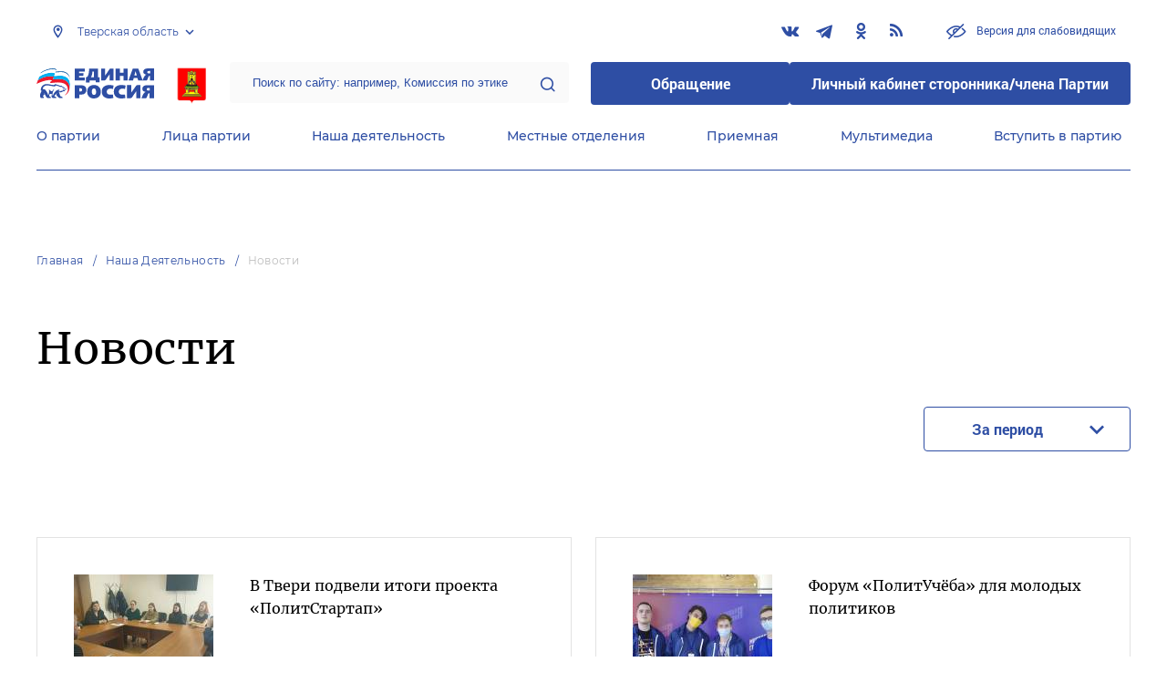

--- FILE ---
content_type: text/html; charset=UTF-8
request_url: https://tver.er.ru/activity/news?tags%5B0%5D=117544
body_size: 12756
content:
<!doctype html>
<html lang="ru">
<head>
    <meta charset="UTF-8">
<meta name="viewport" content="width=device-width, user-scalable=no, initial-scale=1.0, maximum-scale=1.0, minimum-scale=1.0">
<meta http-equiv="X-UA-Compatible" content="ie=edge">
<meta property="og:type" content="article">
<meta property="og:site_name" content="Единая Россия">
<meta property="og:title" content='Новости'>
<meta name="title" content='Новости'>
<meta name="description" content=''>
<meta property="og:description" content=''>
<meta property="og:image" content=https://er.ru/img/logo.jpg />
<meta name="twitter:card" content="summary_large_image" />
<meta name="twitter:image" content=https://er.ru/img/logo.jpg>
<meta name='yandex-verification' content='6d770003ee91449c' />
<meta name="yandex-verification" content="a22affe762ec3cc5" />
<meta name="google-site-verification" content="zUdaQVzjM56RWlJ1STN5lO9ngm_FFXLdvbcwAZf9UYo" />
<meta name="wot-verification" content="d72c6c1734a76542ebef"/>
<title>Новости</title>
<link rel="shortcut icon" href="/favicon.ico" type="image/x-icon" />
<link rel="preconnect" href="https://fonts.gstatic.com">
<link href="https://fonts.googleapis.com/css2?family=Montserrat:wght@400;600&display=swap" rel="stylesheet">
<link rel="stylesheet" href="/css/fontello.css">
<link rel="stylesheet" href="/css/jquery.formstyler.css">
<link rel="stylesheet" href="/css/suggestions.min.css">
<link rel="stylesheet" href="/css/owl.carousel.min.css">
<link rel="stylesheet" href="/css/app.css?id=294283ce28cfa72b6efe">
</head>
<body class=" ">
<div class="wrapper">
    <header class="header header--fixed">
        <div class="container">
    <div class="header__top">
        <div class="region select__regions">
            <div class="region__btn">Тверская область</div>
            <div class="region__dropdown">
                <div class="region__filter">
                    <input type="text" placeholder="Введите название региона"/>
                    <button type="button">&times;</button>
                </div>
                <div class="region__list">
                    <ul>
                                                    <li>
                                                                  <div class="region__title">Дальневосточный федеральный округ</div>
                                                                <ul>
                                                                            <li>
                                                                                            <a href="https://amur.er.ru">Амурская область</a>
                                                                                    </li>
                                                                            <li>
                                                                                            <a href="https://eao.er.ru">Еврейская автономная область</a>
                                                                                    </li>
                                                                            <li>
                                                                                            <a href="https://zabkray.er.ru">Забайкальский край</a>
                                                                                    </li>
                                                                            <li>
                                                                                            <a href="https://kamchatka.er.ru">Камчатский край</a>
                                                                                    </li>
                                                                            <li>
                                                                                            <a href="https://magadan.er.ru">Магаданская область</a>
                                                                                    </li>
                                                                            <li>
                                                                                            <a href="https://primorsk.er.ru">Приморский край</a>
                                                                                    </li>
                                                                            <li>
                                                                                            <a href="https://buriat.er.ru">Республика Бурятия</a>
                                                                                    </li>
                                                                            <li>
                                                                                            <a href="https://yakut.er.ru">Республика Саха (Якутия)</a>
                                                                                    </li>
                                                                            <li>
                                                                                            <a href="https://sakhalin.er.ru">Сахалинская область</a>
                                                                                    </li>
                                                                            <li>
                                                                                            <a href="https://khabarovsk.er.ru">Хабаровский край</a>
                                                                                    </li>
                                                                            <li>
                                                                                            <a href="https://chukot.er.ru">Чукотский автономный округ</a>
                                                                                    </li>
                                                                    </ul>
                            </li>
                                                    <li>
                                                                  <div class="region__title">Приволжский федеральный округ</div>
                                                                <ul>
                                                                            <li>
                                                                                            <a href="https://kirov.er.ru">Кировская область</a>
                                                                                    </li>
                                                                            <li>
                                                                                            <a href="https://nnov.er.ru">Нижегородская область</a>
                                                                                    </li>
                                                                            <li>
                                                                                            <a href="https://orenburg.er.ru">Оренбургская область</a>
                                                                                    </li>
                                                                            <li>
                                                                                            <a href="https://penza.er.ru">Пензенская область</a>
                                                                                    </li>
                                                                            <li>
                                                                                            <a href="https://permkrai.er.ru">Пермский край</a>
                                                                                    </li>
                                                                            <li>
                                                                                            <a href="https://bashkortostan.er.ru">Республика Башкортостан</a>
                                                                                    </li>
                                                                            <li>
                                                                                            <a href="https://mari-el.er.ru">Республика Марий Эл</a>
                                                                                    </li>
                                                                            <li>
                                                                                            <a href="https://mordov.er.ru">Республика Мордовия</a>
                                                                                    </li>
                                                                            <li>
                                                                                            <a href="https://tatarstan.er.ru">Республика Татарстан</a>
                                                                                    </li>
                                                                            <li>
                                                                                            <a href="https://samara.er.ru">Самарская область</a>
                                                                                    </li>
                                                                            <li>
                                                                                            <a href="https://saratov.er.ru">Саратовская область</a>
                                                                                    </li>
                                                                            <li>
                                                                                            <a href="https://udmurt.er.ru">Удмуртская Республика</a>
                                                                                    </li>
                                                                            <li>
                                                                                            <a href="https://ulyanovsk.er.ru">Ульяновская область</a>
                                                                                    </li>
                                                                            <li>
                                                                                            <a href="https://chuvash.er.ru">Чувашская Республика</a>
                                                                                    </li>
                                                                    </ul>
                            </li>
                                                    <li>
                                                                  <div class="region__title">Северо-Западный федеральный округ</div>
                                                                <ul>
                                                                            <li>
                                                                                            <a href="https://arkhangelsk.er.ru">Архангельская область</a>
                                                                                    </li>
                                                                            <li>
                                                                                            <a href="https://vologod.er.ru">Вологодская область</a>
                                                                                    </li>
                                                                            <li>
                                                                                            <a href="https://kaliningrad.er.ru">Калининградская область</a>
                                                                                    </li>
                                                                            <li>
                                                                                            <a href="https://lenobl.er.ru">Ленинградская область</a>
                                                                                    </li>
                                                                            <li>
                                                                                            <a href="https://murmansk.er.ru">Мурманская область</a>
                                                                                    </li>
                                                                            <li>
                                                                                            <a href="https://nao.er.ru">Ненецкий автономный округ</a>
                                                                                    </li>
                                                                            <li>
                                                                                            <a href="https://novgorod.er.ru">Новгородская область</a>
                                                                                    </li>
                                                                            <li>
                                                                                            <a href="https://pskov.er.ru">Псковская область</a>
                                                                                    </li>
                                                                            <li>
                                                                                            <a href="https://karel.er.ru">Республика Карелия</a>
                                                                                    </li>
                                                                            <li>
                                                                                            <a href="https://komi.er.ru">Республика Коми</a>
                                                                                    </li>
                                                                            <li>
                                                                                            <a href="https://spb.er.ru">Санкт-Петербург</a>
                                                                                    </li>
                                                                    </ul>
                            </li>
                                                    <li>
                                                                  <div class="region__title">Северо-Кавказский федеральный округ</div>
                                                                <ul>
                                                                            <li>
                                                                                            <a href="https://kabardin-balkar.er.ru">Кабардино-Балкарская Республика</a>
                                                                                    </li>
                                                                            <li>
                                                                                            <a href="https://karachaev-cherkess.er.ru">Карачаево-Черкесская Республика</a>
                                                                                    </li>
                                                                            <li>
                                                                                            <a href="https://dagestan.er.ru">Республика Дагестан</a>
                                                                                    </li>
                                                                            <li>
                                                                                            <a href="https://ingush.er.ru">Республика Ингушетия</a>
                                                                                    </li>
                                                                            <li>
                                                                                            <a href="https://osset-alania.er.ru">Республика Северная Осетия-Алания</a>
                                                                                    </li>
                                                                            <li>
                                                                                            <a href="https://stavropol.er.ru">Ставропольский край</a>
                                                                                    </li>
                                                                            <li>
                                                                                            <a href="https://chechen.er.ru">Чеченская Республика</a>
                                                                                    </li>
                                                                    </ul>
                            </li>
                                                    <li>
                                                                  <div class="region__title">Сибирский федеральный округ</div>
                                                                <ul>
                                                                            <li>
                                                                                            <a href="https://altai-ter.er.ru">Алтайский край</a>
                                                                                    </li>
                                                                            <li>
                                                                                            <a href="https://irkutsk.er.ru">Иркутская область</a>
                                                                                    </li>
                                                                            <li>
                                                                                            <a href="https://kemerovo.er.ru">Кемеровская область — Кузбасс</a>
                                                                                    </li>
                                                                            <li>
                                                                                            <a href="https://krasnoyarsk.er.ru">Красноярский край</a>
                                                                                    </li>
                                                                            <li>
                                                                                            <a href="https://novosibirsk.er.ru">Новосибирская область</a>
                                                                                    </li>
                                                                            <li>
                                                                                            <a href="https://omsk.er.ru">Омская область</a>
                                                                                    </li>
                                                                            <li>
                                                                                            <a href="https://altai-rep.er.ru">Республика Алтай</a>
                                                                                    </li>
                                                                            <li>
                                                                                            <a href="https://tyva.er.ru">Республика Тыва</a>
                                                                                    </li>
                                                                            <li>
                                                                                            <a href="https://khakas.er.ru">Республика Хакасия</a>
                                                                                    </li>
                                                                            <li>
                                                                                            <a href="https://tomsk.er.ru">Томская область</a>
                                                                                    </li>
                                                                    </ul>
                            </li>
                                                    <li>
                                                                  <div class="region__title">Уральский федеральный округ</div>
                                                                <ul>
                                                                            <li>
                                                                                            <a href="https://kurgan.er.ru">Курганская область</a>
                                                                                    </li>
                                                                            <li>
                                                                                            <a href="https://sverdlovsk.er.ru">Свердловская область</a>
                                                                                    </li>
                                                                            <li>
                                                                                            <a href="https://tyumen.er.ru">Тюменская область</a>
                                                                                    </li>
                                                                            <li>
                                                                                            <a href="https://hmao.er.ru">Ханты-Мансийский автономный округ — Югра</a>
                                                                                    </li>
                                                                            <li>
                                                                                            <a href="https://chelyabinsk.er.ru">Челябинская область</a>
                                                                                    </li>
                                                                            <li>
                                                                                            <a href="https://ynao.er.ru">Ямало-Ненецкий автономный округ</a>
                                                                                    </li>
                                                                    </ul>
                            </li>
                                                    <li>
                                                                  <div class="region__title">Центральный федеральный округ</div>
                                                                <ul>
                                                                            <li>
                                                                                            <a href="https://belgorod.er.ru">Белгородская область</a>
                                                                                    </li>
                                                                            <li>
                                                                                            <a href="https://bryansk.er.ru">Брянская область</a>
                                                                                    </li>
                                                                            <li>
                                                                                            <a href="https://vladimir.er.ru">Владимирская область</a>
                                                                                    </li>
                                                                            <li>
                                                                                            <a href="https://voronezh.er.ru">Воронежская область</a>
                                                                                    </li>
                                                                            <li>
                                                                                            <a href="https://ivanovo.er.ru">Ивановская область</a>
                                                                                    </li>
                                                                            <li>
                                                                                            <a href="https://kaluga.er.ru">Калужская область</a>
                                                                                    </li>
                                                                            <li>
                                                                                            <a href="https://kostroma.er.ru">Костромская область</a>
                                                                                    </li>
                                                                            <li>
                                                                                            <a href="https://kursk.er.ru">Курская область</a>
                                                                                    </li>
                                                                            <li>
                                                                                            <a href="https://lipetsk.er.ru">Липецкая область</a>
                                                                                    </li>
                                                                            <li>
                                                                                            <a href="https://mosobl.er.ru">Московская область</a>
                                                                                    </li>
                                                                            <li>
                                                                                            <a href="https://moscow.er.ru">Москва</a>
                                                                                    </li>
                                                                            <li>
                                                                                            <a href="https://orel.er.ru">Орловская область</a>
                                                                                    </li>
                                                                            <li>
                                                                                            <a href="https://ryazan.er.ru">Рязанская область</a>
                                                                                    </li>
                                                                            <li>
                                                                                            <a href="https://smolensk.er.ru">Смоленская область</a>
                                                                                    </li>
                                                                            <li>
                                                                                            <a href="https://tambov.er.ru">Тамбовская область</a>
                                                                                    </li>
                                                                            <li>
                                                                                            <a href="https://tver.er.ru" class="active">Тверская область</a>
                                                                                    </li>
                                                                            <li>
                                                                                            <a href="https://tula.er.ru">Тульская область</a>
                                                                                    </li>
                                                                            <li>
                                                                                            <a href="https://yaroslavl.er.ru">Ярославская область</a>
                                                                                    </li>
                                                                    </ul>
                            </li>
                                                    <li>
                                                                  <div class="region__title">Южный федеральный округ</div>
                                                                <ul>
                                                                            <li>
                                                                                            <a href="https://astrakhan.er.ru">Астраханская область</a>
                                                                                    </li>
                                                                            <li>
                                                                                            <a href="https://volgograd.er.ru">Волгоградская область</a>
                                                                                    </li>
                                                                            <li>
                                                                                            <a href="https://krasnodar.er.ru">Краснодарский край</a>
                                                                                    </li>
                                                                            <li>
                                                                                            <a href="https://adygei.er.ru">Республика Адыгея</a>
                                                                                    </li>
                                                                            <li>
                                                                                            <a href="https://kalmyk.er.ru">Республика Калмыкия</a>
                                                                                    </li>
                                                                            <li>
                                                                                            <a href="https://krym.er.ru">Республика Крым</a>
                                                                                    </li>
                                                                            <li>
                                                                                            <a href="https://rostov.er.ru">Ростовская область</a>
                                                                                    </li>
                                                                            <li>
                                                                                            <a href="https://sevastopol.er.ru">Севастополь</a>
                                                                                    </li>
                                                                    </ul>
                            </li>
                                                    <li>
                                                                <ul>
                                                                            <li>
                                                                                            <a href="https://dnr.er.ru">Донецкая Народная Республика</a>
                                                                                    </li>
                                                                            <li>
                                                                                            <a href="https://zpr.er.ru">Запорожская область</a>
                                                                                    </li>
                                                                            <li>
                                                                                            <a href="https://lnr.er.ru">Луганская Народная Республика</a>
                                                                                    </li>
                                                                            <li>
                                                                                            <a href="https://herson.er.ru">Херсонская область</a>
                                                                                    </li>
                                                                    </ul>
                            </li>
                                            </ul>
                    <div class="region__not-found">Регион не найден</div>
                </div>
            </div>
        </div>
        <div class="social header__social">
    <a href="https://vk.com/er_69" class="social__item" target="_blank" rel="nofollow">
            <i class="icon-vkontakte"></i>
        </a>
            <a href="https://t.me/edinros69" class="social__item" target="_blank" rel="nofollow">
            <i class="icon-telegram"></i>
        </a>
            <a href="https://ok.ru/profile/566565983224" class="social__item" target="_blank" rel="nofollow">
            <i class="icon-odnoklassniki"></i>
        </a>
      
    <a href="/feed/top_news/" class="social__item" target="_blank">
        <i class="icon-rss"></i>
    </a>
</div>        <a href="#" id="specialButton"
           class="button button--small-text button__visually-impaired header__button-visually-impaired">
            Версия для слабовидящих
        </a>
    </div>
    <div class="header__middle header__middle--theme-day">
        <button class="header__menu-opener burger">
            <span class="burger__line"></span>
        </button>
        <a href="https://er.ru" class="logo header__logo"></a>
                  <a href="/" class="header__region">
            <img src="https://cdn.er.ru/media/userdata/symbols/2012/01/06/79e03a3b60f6459122de2ae8a4d7a819.png" alt=""/>
          </a>
                <div class="search-box header__search-box">
            <form method="get" action="/search">
                <input class="search search--theme-transparent header__search" type="text"
                       placeholder="Поиск по сайту: например, Комиссия по этике" name="q" size="10">
                <button type="submit"></button>
            </form>
        </div>
        <div class="header__btns-box">
            <a href="https://wp.er.ru/login/?next=/" target="_blank">
                <button class="button button--border-none button--theme-accent">
                    Обращение
                </button>
            </a>
            <a href="https://profile.er.ru/oauth-authorize?response_type=code&client_id=83&redirect_uri=https://storonniki.er.ru/auth/&scope=basic&state=er.ru
">
                <button class="button button--border-none button--theme-accent">
                    Личный кабинет сторонника/члена Партии
                </button>
            </a>
        </div>
        <button class="search__opener"></button>
    </div>
    <div class="header__bottom menu js-menu-header">
            <div class="menu__item">
                            <div class="menu__item-inner menu__item-inner--hover-opener">
                    <a href="https://tver.er.ru/party" target="_self"
                       class="link menu__link">О партии</a>
                    <div class="menu__item-submenu menu__submenu">
                        <div class="menu__submenu-line"></div>
                        <div class="container">
                            <div class="menu__submenu-inner">
                                                                    <div class="menu__acco acco">
                                                                                    <div class="acco__item">
                                                <a href="https://tver.er.ru/party/rule" target="_self"
                                                   class="acco__link link link--theme-transparent link--several-lines">Устав партии</a>
                                                                                                                                            </div>
                                                                                    <div class="acco__item">
                                                <a href="https://tver.er.ru/party/program" target="_self"
                                                   class="acco__link link link--theme-transparent link--several-lines">Народная программа «Единой России»</a>
                                                                                                                                            </div>
                                                                                    <div class="acco__item">
                                                <a href="https://tver.er.ru/upages/party-join" target="_self"
                                                   class="acco__link link link--theme-transparent link--several-lines">Вступить в партию</a>
                                                                                                                                            </div>
                                                                                    <div class="acco__item">
                                                <a href="https://tver.er.ru/party/docs" target="_self"
                                                   class="acco__link link link--theme-transparent link--several-lines">Документы</a>
                                                                                                                                            </div>
                                                                                    <div class="acco__item">
                                                <a href="https://tver.er.ru/party/conference" target="_self"
                                                   class="acco__link link link--theme-transparent link--several-lines">Съезды и Форумы</a>
                                                                                                                                            </div>
                                                                                    <div class="acco__item">
                                                <a href="https://pg.er.ru" target="_blank"
                                                   class="acco__link link link--theme-transparent link--several-lines">Предварительное голосование</a>
                                                                                                                                            </div>
                                                                                                                            <div class="acco__item">
                                                <a href="https://tver.er.ru/pages/pg2024" target=""
                                                   class="acco__link link link--theme-transparent link--several-lines">Предварительное голосование 2024</a>
                                            </div>
                                                                                    <div class="acco__item">
                                                <a href="https://tver.er.ru/pages/predvybornye-programmy-2025" target=""
                                                   class="acco__link link link--theme-transparent link--several-lines">Предвыборные программы 2025</a>
                                            </div>
                                                                            </div>
                                                            </div>
                        </div>
                    </div>
                </div>
                    </div>
            <div class="menu__item">
                            <div class="menu__item-inner menu__item-inner--hover-opener">
                    <a href="https://tver.er.ru/persons" target="_self"
                       class="link menu__link">Лица партии</a>
                    <div class="menu__item-submenu menu__submenu">
                        <div class="menu__submenu-line"></div>
                        <div class="container">
                            <div class="menu__submenu-inner">
                                                                    <div class="menu__acco acco">
                                                                                    <div class="acco__item">
                                                <a href="https://tver.er.ru/persons/predsedatel-partii" target="_self"
                                                   class="acco__link link link--theme-transparent link--several-lines">Председатель партии</a>
                                                                                                                                            </div>
                                                                                    <div class="acco__item">
                                                <a href="https://tver.er.ru/persons/regionalnyi-politiceskii-sovet" target="_self"
                                                   class="acco__link link link--theme-transparent link--several-lines">Региональный политический совет</a>
                                                                                                                                            </div>
                                                                                    <div class="acco__item">
                                                <a href="https://tver.er.ru/persons/prezidium-regionalnogo-politiceskogo-soveta" target="_self"
                                                   class="acco__link link link--theme-transparent link--several-lines">Президиум регионального политического совета</a>
                                                                                                                                            </div>
                                                                                    <div class="acco__item">
                                                <a href="https://tver.er.ru/persons/regionalnyi-ispolnitelnyi-komitet" target="_self"
                                                   class="acco__link link link--theme-transparent link--several-lines">Региональный исполнительный комитет</a>
                                                                                                                                            </div>
                                                                                    <div class="acco__item">
                                                <a href="https://tver.er.ru/persons/regionalnaya-kontrolnaya-komissiya" target="_self"
                                                   class="acco__link link link--theme-transparent link--several-lines">Региональная контрольная комиссия</a>
                                                                                                                                            </div>
                                                                                    <div class="acco__item">
                                                <a href="https://tver.er.ru/persons/deputaty-ot-regiona-v-gosdume" target="_self"
                                                   class="acco__link link link--theme-transparent link--several-lines">Депутаты от региона в Госдуме</a>
                                                                                                                                            </div>
                                                                                    <div class="acco__item">
                                                <a href="https://tver.er.ru/persons/senatory-rf-ot-regiona" target="_self"
                                                   class="acco__link link link--theme-transparent link--several-lines">Сенаторы от региона</a>
                                                                                                                                            </div>
                                                                                    <div class="acco__item">
                                                <a href="https://tver.er.ru/persons/frakciya-er-v-regionalnom-zakse" target="_self"
                                                   class="acco__link link link--theme-transparent link--several-lines">Фракция ЕР в региональном ЗАКСе</a>
                                                                                                                                            </div>
                                                                                    <div class="acco__item">
                                                <a href="https://tver.er.ru/persons/deputaty-v-gordume" target="_self"
                                                   class="acco__link link link--theme-transparent link--several-lines">Депутаты в гордуме</a>
                                                                                                                                            </div>
                                                                                                                    </div>
                                                            </div>
                        </div>
                    </div>
                </div>
                    </div>
            <div class="menu__item">
                            <div class="menu__item-inner menu__item-inner--hover-opener">
                    <a href="https://tver.er.ru/activity" target="_self"
                       class="link menu__link">Наша деятельность</a>
                    <div class="menu__item-submenu menu__submenu">
                        <div class="menu__submenu-line"></div>
                        <div class="container">
                            <div class="menu__submenu-inner">
                                                                    <div class="menu__submenu-box">
                                        <div class="menu__acco acco">
                                                                                            <div class="acco__item">
                                                    <a href="https://tver.er.ru/activity/news" target="_self"
                                                       class="acco__link link link--theme-transparent link--several-lines">Новости партии</a>
                                                                                                                                                        </div>
                                                                                            <div class="acco__item">
                                                    <a href="https://tver.er.ru/activity/comments" target="_self"
                                                       class="acco__link link link--theme-transparent link--several-lines">Комментарии</a>
                                                                                                                                                        </div>
                                                                                            <div class="acco__item">
                                                    <a href="https://tver.er.ru/activity/projects" target="_self"
                                                       class="acco__link link link--theme-transparent link--several-lines">Партийные проекты</a>
                                                                                                                                                        </div>
                                                                                            <div class="acco__item">
                                                    <a href="https://storonniki.er.ru" target="_blank"
                                                       class="acco__link link link--theme-transparent link--several-lines">Сторонники партии</a>
                                                                                                                                                        </div>
                                                                                            <div class="acco__item">
                                                    <a href="https://mger.ru" target="_blank"
                                                       class="acco__link link link--theme-transparent link--several-lines">Молодая Гвардия</a>
                                                                                                                                                        </div>
                                                                                                                                        <div class="acco__item">
                                                    <a href="/pages/partijnyj-proekt-dorozhnyj-kontrol" target=""
                                                       class="acco__link link link--theme-transparent link--several-lines">Партийный проект &quot;Дорожный контроль&quot;</a>
                                                </div>
                                                                                    </div>
                                    </div>
                                                                          <div class="menu__submenu-box menu__submenu-banner-box">
                                        <div class="banner-box">
                                            <a href="https://politstart.er.ru/" target="_blank"
                                               class="menu__submenu-banner">
                                                <img class="menu__submenu-banner-img"
                                                     src="https://cdn.er.ru/media/settings/March2023/Eu73XJdPBvA4jVAmAeNF.png"
                                                     alt="banner-1">
                                            </a>
                                        </div>
                                      </div>
                                                                                                </div>
                        </div>
                    </div>
                </div>
                    </div>
            <div class="menu__item">
                            <div class="menu__item-inner">
                    <a href="https://tver.er.ru/locals" target="_self"
                       class="link menu__link">Местные отделения</a>
                </div>
                    </div>
            <div class="menu__item">
                            <div class="menu__item-inner menu__item-inner--hover-opener">
                    <a href="https://tver.er.ru/contacts/reception" target="_self"
                       class="link menu__link">Приемная</a>
                    <div class="menu__item-submenu menu__submenu">
                        <div class="menu__submenu-line"></div>
                        <div class="container">
                            <div class="menu__submenu-inner">
                                                                    <div class="menu__acco acco">
                                                                                    <div class="acco__item">
                                                <a href="https://tver.er.ru/contacts/reception/locals" target="_self"
                                                   class="acco__link link link--theme-transparent link--several-lines">Местные общественные приемные Партии</a>
                                                                                                                                            </div>
                                                                                    <div class="acco__item">
                                                <a href="https://tver.er.ru/contacts/reception/head" target="_self"
                                                   class="acco__link link link--theme-transparent link--several-lines">Руководитель Региональной общественной приемной Председателя Партии</a>
                                                                                                                                            </div>
                                                                                    <div class="acco__item">
                                                <a href="https://wp.er.ru/login/?next=/" target="_blank"
                                                   class="acco__link link link--theme-transparent link--several-lines">Форма обратной связи</a>
                                                                                                                                            </div>
                                                                                                                    </div>
                                                            </div>
                        </div>
                    </div>
                </div>
                    </div>
            <div class="menu__item">
                            <div class="menu__item-inner menu__item-inner--hover-opener">
                    <a href="https://tver.er.ru/multimedia" target="_self"
                       class="link menu__link">Мультимедиа</a>
                    <div class="menu__item-submenu menu__submenu">
                        <div class="menu__submenu-line"></div>
                        <div class="container">
                            <div class="menu__submenu-inner">
                                                                    <div class="menu__submenu-box menu__submenu-box--fluid">
                                        <div class="blocks">
                                            <div class="blocks__wrapper blocks__wrapper--one-by-one">
                                                                                                    <a class="blocks__card blocks__card--hover-white blocks__card--border-white"
                                                       href="https://tver.er.ru/multimedia/photo" target="_self">
                                                        <span class="blocks__card-title blocks__card-title--small">Фотогалерея</span>
                                                        <span class="blocks__svg-box"><svg width="54" height="54" viewBox="0 0 54 54" fill="none"
xmlns="http://www.w3.org/2000/svg">
<path fill-rule="evenodd" clip-rule="evenodd"
d="M8.3335 5.66665C6.86074 5.66665 5.66683 6.86055 5.66683 8.33331V45.6666C5.66683 47.1394 6.86074 48.3333 8.3335 48.3333H45.6668C47.1396 48.3333 48.3335 47.1394 48.3335 45.6666V8.33331C48.3335 6.86055 47.1396 5.66665 45.6668 5.66665H8.3335ZM0.333496 8.33331C0.333496 3.91504 3.91522 0.333313 8.3335 0.333313H45.6668C50.0851 0.333313 53.6668 3.91504 53.6668 8.33331V45.6666C53.6668 50.0849 50.0851 53.6666 45.6668 53.6666H8.3335C3.91522 53.6666 0.333496 50.0849 0.333496 45.6666V8.33331Z"
fill="#E3E3E3"/>
<path fill-rule="evenodd" clip-rule="evenodd"
d="M17.6668 16.3333C16.9305 16.3333 16.3335 16.9303 16.3335 17.6666C16.3335 18.403 16.9305 19 17.6668 19C18.4032 19 19.0002 18.403 19.0002 17.6666C19.0002 16.9303 18.4032 16.3333 17.6668 16.3333ZM11.0002 17.6666C11.0002 13.9847 13.9849 11 17.6668 11C21.3487 11 24.3335 13.9847 24.3335 17.6666C24.3335 21.3485 21.3487 24.3333 17.6668 24.3333C13.9849 24.3333 11.0002 21.3485 11.0002 17.6666Z"
fill="#E3E3E3"/>
<path fill-rule="evenodd" clip-rule="evenodd"
d="M35.7812 19.781C36.8226 18.7396 38.5111 18.7396 39.5524 19.781L52.8858 33.1144C53.9272 34.1558 53.9272 35.8442 52.8858 36.8856C51.8444 37.927 50.1559 37.927 49.1145 36.8856L37.6668 25.4379L10.2191 52.8856C9.17772 53.927 7.48928 53.927 6.44788 52.8856C5.40648 51.8442 5.40648 50.1558 6.44788 49.1144L35.7812 19.781Z"
fill="#E3E3E3"/>
</svg></span>
                                                    </a>
                                                                                                    <a class="blocks__card blocks__card--hover-white blocks__card--border-white"
                                                       href="https://tver.er.ru/multimedia/video" target="_self">
                                                        <span class="blocks__card-title blocks__card-title--small">Видеогалерея</span>
                                                        <span class="blocks__svg-box"><svg width="60" height="60" viewBox="0 0 60 60" fill="none"
xmlns="http://www.w3.org/2000/svg">
<path fill-rule="evenodd" clip-rule="evenodd"
d="M9.1465 6.00002C7.40865 6.00002 5.99984 7.40883 5.99984 9.14669V50.8534C5.99984 52.5912 7.40865 54 9.1465 54H50.8532C52.591 54 53.9998 52.5912 53.9998 50.8534V9.14669C53.9998 7.40883 52.591 6.00002 50.8532 6.00002H9.1465ZM0.666504 9.14669C0.666504 4.46331 4.46313 0.666687 9.1465 0.666687H50.8532C55.5365 0.666687 59.3332 4.46331 59.3332 9.14669V50.8534C59.3332 55.5367 55.5365 59.3334 50.8532 59.3334H9.1465C4.46313 59.3334 0.666504 55.5367 0.666504 50.8534V9.14669Z"
fill="#E3E3E3"/>
<path fill-rule="evenodd" clip-rule="evenodd"
d="M16.6665 0.666687C18.1393 0.666687 19.3332 1.86059 19.3332 3.33335V56.6667C19.3332 58.1394 18.1393 59.3334 16.6665 59.3334C15.1937 59.3334 13.9998 58.1394 13.9998 56.6667V3.33335C13.9998 1.86059 15.1937 0.666687 16.6665 0.666687Z"
fill="#E3E3E3"/>
<path fill-rule="evenodd" clip-rule="evenodd"
d="M43.3332 0.666687C44.8059 0.666687 45.9998 1.86059 45.9998 3.33335V56.6667C45.9998 58.1394 44.8059 59.3334 43.3332 59.3334C41.8604 59.3334 40.6665 58.1394 40.6665 56.6667V3.33335C40.6665 1.86059 41.8604 0.666687 43.3332 0.666687Z"
fill="#E3E3E3"/>
<path fill-rule="evenodd" clip-rule="evenodd"
d="M0.666504 30C0.666504 28.5273 1.86041 27.3334 3.33317 27.3334H56.6665C58.1393 27.3334 59.3332 28.5273 59.3332 30C59.3332 31.4728 58.1393 32.6667 56.6665 32.6667H3.33317C1.86041 32.6667 0.666504 31.4728 0.666504 30Z"
fill="#E3E3E3"/>
<path fill-rule="evenodd" clip-rule="evenodd"
d="M0.666504 16.6667C0.666504 15.1939 1.86041 14 3.33317 14H16.6665C18.1393 14 19.3332 15.1939 19.3332 16.6667C19.3332 18.1394 18.1393 19.3334 16.6665 19.3334H3.33317C1.86041 19.3334 0.666504 18.1394 0.666504 16.6667Z"
fill="#E3E3E3"/>
<path fill-rule="evenodd" clip-rule="evenodd"
d="M0.666504 43.3334C0.666504 41.8606 1.86041 40.6667 3.33317 40.6667H16.6665C18.1393 40.6667 19.3332 41.8606 19.3332 43.3334C19.3332 44.8061 18.1393 46 16.6665 46H3.33317C1.86041 46 0.666504 44.8061 0.666504 43.3334Z"
fill="#E3E3E3"/>
<path fill-rule="evenodd" clip-rule="evenodd"
d="M40.6665 43.3334C40.6665 41.8606 41.8604 40.6667 43.3332 40.6667H56.6665C58.1393 40.6667 59.3332 41.8606 59.3332 43.3334C59.3332 44.8061 58.1393 46 56.6665 46H43.3332C41.8604 46 40.6665 44.8061 40.6665 43.3334Z"
fill="#E3E3E3"/>
<path fill-rule="evenodd" clip-rule="evenodd"
d="M40.6665 16.6667C40.6665 15.1939 41.8604 14 43.3332 14H56.6665C58.1393 14 59.3332 15.1939 59.3332 16.6667C59.3332 18.1394 58.1393 19.3334 56.6665 19.3334H43.3332C41.8604 19.3334 40.6665 18.1394 40.6665 16.6667Z"
fill="#E3E3E3"/>
</svg></span>
                                                    </a>
                                                                                            </div>
                                        </div>
                                    </div>
                                                            </div>
                        </div>
                    </div>
                </div>
                    </div>
            <div class="menu__item">
                            <div class="menu__item-inner">
                    <a href="https://tver.er.ru/upages/party-join" target="_self"
                       class="link menu__link">Вступить в партию</a>
                </div>
                    </div>
    </div>
</div>
    </header>
    <main class="main main--margin">
            <div class="section breadcrumbs">
        <div class="container breadcrumbs__inner">
                                                <a class="breadcrumbs__item" href="/">Главная</a>
                                                                <a class="breadcrumbs__item" href="/activity">Наша деятельность</a>
                                                                <a class="breadcrumbs__item breadcrumbs__item--disabled">Новости</a>
                                    </div>
    </div>

    <div class="js-news-index" style="position: relative; padding-bottom: 1px;">
        <div class="loader loader--hide" style="z-index: 1;">
    <div class="loader__inner container">
        <div class="roller">
            <div class="roller__item"></div>
            <div class="roller__item"></div>
            <div class="roller__item"></div>
            <div class="roller__item"></div>
            <div class="roller__item"></div>
            <div class="roller__item"></div>
            <div class="roller__item"></div>
            <div class="roller__item"></div>
        </div>
    </div>
</div>
        <div class="section title title__our-activity-news">
            <div class="title__inner container">
                <h1>Новости</h1>
            </div>
        </div>
        <div class="js-news-index-filter">
            <div class="section filter filter--simple" style="margin-bottom: 0;">
                <div class="filter__inner container">
                    <div class="filter__content">
                                                <div class="filter__period">
                            <div class="period">
                                <div class="button button--border period__btn js-period-text">За период</div>
                                <div class="period__dropdown">
                                    <div class="field__wrap">
                                        <input class="field field--period js-period" type="text" data-inline="true" data-max="2026-01-22"/>
                                    </div>
                                    <div class="period__buttons">
                                        <button class="button button--border-none button--theme-accent">Неделя</button>
                                        <button class="button button--border-none button--theme-accent">Месяц</button>
                                        <button class="button button--border-none button--theme-accent">Год</button>
                                    </div>
                                    <div class="period__reset">
                                        <a class="link link__bar" href="javascript:{}">Показать результаты за все время</a>
                                    </div>
                                </div>
                            </div>
                        </div>
                    </div>
                </div>
            </div>
        </div>
        <div class="js-news-index-list">
            <div class="section news news__last container" style="margin-bottom: 66px;">
                <div class="news__content" style="margin-top: 60px;">
            <div class="news-row">
                <div class="news-col">
                                                                        <div class="news__item news__item--normal">
    <a href="/activity/news/v-tveri-podveli-itogi-proekta-politstartap-1-2022" class="news__img-box">
        <img class="news__img" src="https://cdn.er.ru/media/news/June2022/VrHyLapVVlQNgBRoGDo3-small.jpg" alt="В Твери подвели итоги проекта «ПолитСтартап»">
    </a>
    <div class="news__details">
        <div class="title title__news-item">
            <a href="/activity/news/v-tveri-podveli-itogi-proekta-politstartap-1-2022" class="link link--several-lines link--theme-dark font-merriweather">
                В Твери подвели итоги проекта «ПолитСтартап»
            </a>
        </div>
                                    <div class="tags news__tags">
                                    </div>
                            <div class="news__date">22.06.22</div>
    </div>
</div>                                                                                                <div class="news__item news__item--normal">
    <a href="/activity/news/predvaritelnoe-golosovanie-edinoj-rossii-zavershilos-vo-vseh-regionah-strany-221" class="news__img-box">
        <img class="news__img" src="https://cdn.er.ru/media/news/May2022/SHUKvKCg5sGmZqdNJGks-small.JPG" alt="Предварительное голосование «Единой России» завершилось во всех регионах страны">
    </a>
    <div class="news__details">
        <div class="title title__news-item">
            <a href="/activity/news/predvaritelnoe-golosovanie-edinoj-rossii-zavershilos-vo-vseh-regionah-strany-221" class="link link--several-lines link--theme-dark font-merriweather">
                Предварительное голосование «Единой России» завершилось во всех регионах страны
            </a>
        </div>
                                    <div class="tags news__tags">
                                    </div>
                            <div class="news__date">29.05.22</div>
    </div>
</div>                                                                                                <div class="news__item news__item--normal">
    <a href="/activity/news/politstartap-na-finishnoj-pryamoj" class="news__img-box">
        <img class="news__img" src="https://cdn.er.ru/media/news/May2022/duVJKAFUPzQsamqDP6iU-small.jpg" alt="ПолитСтартап: На финишной прямой">
    </a>
    <div class="news__details">
        <div class="title title__news-item">
            <a href="/activity/news/politstartap-na-finishnoj-pryamoj" class="link link--several-lines link--theme-dark font-merriweather">
                ПолитСтартап: На финишной прямой
            </a>
        </div>
                                    <div class="tags news__tags">
                                    </div>
                            <div class="news__date">12.05.22</div>
    </div>
</div>                                                                                                                                                                                                                                                                                                                                                                                                                                                                                                                                                                                                            </div>
                                    <div class="news-col">
                                                                                                                                                                                                                                                <div class="news__item news__item--normal">
    <a href="/activity/news/forum-polituchyoba-dlya-molodyh-politikov" class="news__img-box">
        <img class="news__img" src="https://cdn.er.ru/media/news/April2021/RynGFJkeP7nVM1srq943-small.JPG" alt="Форум «ПолитУчёба» для молодых политиков">
    </a>
    <div class="news__details">
        <div class="title title__news-item">
            <a href="/activity/news/forum-polituchyoba-dlya-molodyh-politikov" class="link link--several-lines link--theme-dark font-merriweather">
                Форум «ПолитУчёба» для молодых политиков
            </a>
        </div>
                                    <div class="tags news__tags">
                                    </div>
                            <div class="news__date">04.04.21</div>
    </div>
</div>                                                                                                                <div class="news__item news__item--normal">
    <a href="/activity/news/uchastniki-proekta-politstartap-rasskazali-chto-ih-motiviruet-k-obshestvenno-politicheskoj-deyatelnosti" class="news__img-box">
        <img class="news__img" src="https://cdn.er.ru/media/news/March2021/TnMWwksk5ssuM4hkEAHe-small.jpg" alt="Участники проекта &quot;ПолитСтартап&quot; рассказали, что их мотивирует к общественно-политической деятельности">
    </a>
    <div class="news__details">
        <div class="title title__news-item">
            <a href="/activity/news/uchastniki-proekta-politstartap-rasskazali-chto-ih-motiviruet-k-obshestvenno-politicheskoj-deyatelnosti" class="link link--several-lines link--theme-dark font-merriweather">
                Участники проекта &quot;ПолитСтартап&quot; рассказали, что их мотивирует к общественно-политической деятельности
            </a>
        </div>
                                    <div class="tags news__tags">
                                    </div>
                            <div class="news__date">31.03.21</div>
    </div>
</div>                                                                                                                <div class="news__item news__item--normal">
    <a href="/activity/news/politstartap-eto-otlichnaya-vozmozhnost-dlya-molodezhi-proyavit-sebya" class="news__img-box">
        <img class="news__img" src="https://cdn.er.ru/img/stubs/small/4.jpg" alt="&quot;ПолитСтартап&quot; - это отличная возможность для молодежи проявить себя">
    </a>
    <div class="news__details">
        <div class="title title__news-item">
            <a href="/activity/news/politstartap-eto-otlichnaya-vozmozhnost-dlya-molodezhi-proyavit-sebya" class="link link--several-lines link--theme-dark font-merriweather">
                &quot;ПолитСтартап&quot; - это отличная возможность для молодежи проявить себя
            </a>
        </div>
                                    <div class="tags news__tags">
                                    </div>
                            <div class="news__date">24.03.21</div>
    </div>
</div>                                                                                                                                                                                                                                                                                                                                                                                                                                                                                                                                                            </div>
                            </div>
                            <div class="news-row">
                    <div class="news-col">
                                                                                                                                                                                                                                                                                                                                                                                                            <div class="news__item news__item--normal">
    <a href="/activity/news/politstartap-okno-vozmozhnostej" class="news__img-box">
        <img class="news__img" src="https://cdn.er.ru/media/news/March2021/eaHOk5ML0b3tP4khah4e-small.jpg" alt="«ПолитСтартап» - окно возможностей">
    </a>
    <div class="news__details">
        <div class="title title__news-item">
            <a href="/activity/news/politstartap-okno-vozmozhnostej" class="link link--several-lines link--theme-dark font-merriweather">
                «ПолитСтартап» - окно возможностей
            </a>
        </div>
                                    <div class="tags news__tags">
                                    </div>
                            <div class="news__date">15.03.21</div>
    </div>
</div>                                                                                                                <div class="news__item news__item--normal">
    <a href="/activity/news/politstartap-tvoj-lichnyj-uspeh" class="news__img-box">
        <img class="news__img" src="https://cdn.er.ru/media/news/March2021/23tnJLph5eOF0G8HokQ2-small.jpg" alt="«ПолитСтартап» - твой личный успех!">
    </a>
    <div class="news__details">
        <div class="title title__news-item">
            <a href="/activity/news/politstartap-tvoj-lichnyj-uspeh" class="link link--several-lines link--theme-dark font-merriweather">
                «ПолитСтартап» - твой личный успех!
            </a>
        </div>
                                    <div class="tags news__tags">
                                    </div>
                            <div class="news__date">11.03.21</div>
    </div>
</div>                                                                                                                                                                                                                                                                                                                                                                                                                                                    </div>
                                            <div class="news-col">
                                                                                                                                                                                                                                                                                                                                                                                                                                                                                                                                                                                                <div class="news__item news__item--large" style="background-image: url(https://cdn.er.ru/media/news/January2021/kqUR0rICdqdTXNomoW71.jpg);">
    <div class="news__details">
        <div class="title title__news-item font-merriweather">
            <a href="/activity/news/edinaya-rossiya-nachinaet-obuchenie-potencialnyh-kandidatov-v-deputaty-gosdumy" class="link link--several-lines link--theme-white font-merriweather">
                «Единая Россия» начинает обучение потенциальных кандидатов в депутаты Госдумы
            </a>
        </div>
                                    <div class="tags news__tags tags--white">
                                    </div>
                            <div class="news__date news__date--white">19.01.21</div>
    </div>
</div>                                                                                                                                                                                                                                                                                                                                                                                                                                                            </div>
                                    </div>
                                        <div class="news-row">
                    <div class="news-col">
                        <div class="news__item-box-small">
                                                                                                                                                                                                                                                                                                                                                                                                                                                                                                                                                                                                                                                            <div class="news__item news__item--small">
    <div class="news__details">
        <div class="title title__news-item">
            <a href="/activity/news/200-regionalnyh-liderov-primut-uchastie-v-kadrovom-proekte-edinoj-rossii-federalnyj-politstartap" class="link link__news-item-title link--several-lines link--theme-dark">
                200 региональных лидеров примут участие в кадровом проекте «Единой России» «Федеральный ПолитСтартап»
            </a>
                                                </div>
        <div class="news__date news__date--blue">26.12.20</div>
    </div>
</div>                                                                                                                                <div class="news__item news__item--small">
    <div class="news__details">
        <div class="title title__news-item">
            <a href="/activity/news/edinaya-rossiya-zapuskaet-kadrovyj-proekt-dlya-otbora-kandidatov-na-vybory-v-gosdumu-691" class="link link__news-item-title link--several-lines link--theme-dark">
                «Единая Россия» запускает кадровый проект для отбора кандидатов на выборы в Госдуму
            </a>
                                                </div>
        <div class="news__date news__date--blue">02.11.20</div>
    </div>
</div>                                                                                                                                                                                                                                                                                                                                    </div>
                    </div>
                                            <div class="news-col">
                                                                                                                                                                                                                                                                                                                                                                                                                                                                                                                                                                                                                                                                                                                                                                                    <div class="news__item news__item--normal">
    <a href="/activity/news/uchastniki-proekta-politstartap-stali-deputatami" class="news__img-box">
        <img class="news__img" src="https://cdn.er.ru/media/userdata/news/2019/09/24/9fdd2e5a8c14767b211d931679e858dc_p88ysA5-small.jpg" alt="Участники проекта &quot;ПолитСтартап&quot; стали депутатами">
    </a>
    <div class="news__details">
        <div class="title title__news-item">
            <a href="/activity/news/uchastniki-proekta-politstartap-stali-deputatami" class="link link--several-lines link--theme-dark font-merriweather">
                Участники проекта &quot;ПолитСтартап&quot; стали депутатами
            </a>
        </div>
                                    <div class="tags news__tags">
                                    </div>
                            <div class="news__date">24.09.19</div>
    </div>
</div>                                                                                                                                                                                                                                                                        </div>
                                    </div>
                                        <div class="news-row">
                    <div class="news-col">
                                                                                                                                                                                                                                                                                                                                                                                                                                                                                                                                                                                                                                                                                                                                    <div class="news__item news__item--large" style="background-image: url(https://cdn.er.ru/media/userdata/news/2019/05/27/6c2a734736c35c01d06d26b5d0924c94_CiW9a6t.jpg);">
    <div class="news__details">
        <div class="title title__news-item font-merriweather">
            <a href="/activity/news/politstartap-v-omsu-pervye-pobedy" class="link link--several-lines link--theme-white font-merriweather">
                ПолитСтартап в ОМСУ: первые победы
            </a>
        </div>
                                    <div class="tags news__tags tags--white">
                                    </div>
                            <div class="news__date news__date--white">27.05.19</div>
    </div>
</div>                                                                                                                                                                                </div>
                                            <div class="news-col">
                                                                                                                                                                                                                                                                                                                                                                                                                                                                                                                                                                                                                                                                                                                                                                                                                                                                                                            <div class="news__item news__item--normal">
    <a href="/activity/news/uchastniki-proekta-politstartap-gotovyatsya-k-edinomu-dnyu-predvaritelnogo-golosovaniya" class="news__img-box">
        <img class="news__img" src="https://cdn.er.ru/media/userdata/news/2019/05/24/9cabb93597062ad9abd29018cfb71dda_qZQkFNy-small.png" alt="Участники проекта «ПолитСтартап» готовятся к единому дню предварительного голосования">
    </a>
    <div class="news__details">
        <div class="title title__news-item">
            <a href="/activity/news/uchastniki-proekta-politstartap-gotovyatsya-k-edinomu-dnyu-predvaritelnogo-golosovaniya" class="link link--several-lines link--theme-dark font-merriweather">
                Участники проекта «ПолитСтартап» готовятся к единому дню предварительного голосования
            </a>
        </div>
                                    <div class="tags news__tags">
                                    </div>
                            <div class="news__date">24.05.19</div>
    </div>
</div>                                                                                                                                <div class="news__item news__item--normal">
    <a href="/activity/news/politstartap-na-okrugah" class="news__img-box">
        <img class="news__img" src="https://cdn.er.ru/media/userdata/news/2019/05/15/f847e2656138016672287a74040fbb86_ABGhh9S-small.jpeg" alt="«ПолитСтартап» на округах">
    </a>
    <div class="news__details">
        <div class="title title__news-item">
            <a href="/activity/news/politstartap-na-okrugah" class="link link--several-lines link--theme-dark font-merriweather">
                «ПолитСтартап» на округах
            </a>
        </div>
                                    <div class="tags news__tags">
                                    </div>
                            <div class="news__date">15.05.19</div>
    </div>
</div>                                                                                    </div>
                                    </div>
                    </div>
        <div class="pagination news__pagination js-pagination-show-more-wrapper">
            <div class="container pagination__inner">
                <div class="pagination__more">
                    <a href="https://tver.er.ru/activity/news?tags%5B0%5D=117544&amp;page=2" class="js-pagination-show-more button button--border">Показать еще</a>
                </div>
            </div>
        </div>
    
    </div>
        </div>
    </div>

        
            
            
            
            
            
            
         

        <!--noindex-->
        <div class="section slider-box">
            <div class="slider__inner container">
                <div class="slider slider--dots-bottom slider--dots-theme-black slider__sites owl-carousel">
                                            <div class="slider__item">
                                                            <div class="slider__img-box">
                                    <img class="slider__img" src="https://cdn.er.ru/media/sites/September2020/5zmeg5ITWfMAhJZnb6Vk.png"
                                         alt="Сайт Правительства Тверской области">
                                </div>
                                                        <div class="title title__sites font-merriweather">Сайт Правительства Тверской области</div>
                            <a class="link link__icon link__sites" href="https://xn--80aaccp4ajwpkgbl4lpb.xn--p1ai/" target="_blank"
                               rel="nofollow">
                                <svg width="20" height="20" viewBox="0 0 20 20" fill="none"
                                     xmlns="http://www.w3.org/2000/svg">
                                    <path fill-rule="evenodd" clip-rule="evenodd"
                                          d="M4.16663 5.83317C3.94561 5.83317 3.73365 5.92097 3.57737 6.07725C3.42109 6.23353 3.33329 6.44549 3.33329 6.6665V15.8332C3.33329 16.0542 3.42109 16.2661 3.57737 16.4224C3.73365 16.5787 3.94561 16.6665 4.16663 16.6665H13.3333C13.5543 16.6665 13.7663 16.5787 13.9225 16.4224C14.0788 16.2661 14.1666 16.0542 14.1666 15.8332V10.8332C14.1666 10.3729 14.5397 9.99984 15 9.99984C15.4602 9.99984 15.8333 10.3729 15.8333 10.8332V15.8332C15.8333 16.4962 15.5699 17.1321 15.1011 17.6009C14.6322 18.0698 13.9963 18.3332 13.3333 18.3332H4.16663C3.50358 18.3332 2.8677 18.0698 2.39886 17.6009C1.93002 17.1321 1.66663 16.4962 1.66663 15.8332V6.6665C1.66663 6.00346 1.93002 5.36758 2.39886 4.89874C2.8677 4.4299 3.50358 4.1665 4.16663 4.1665H9.16663C9.62686 4.1665 9.99996 4.5396 9.99996 4.99984C9.99996 5.46007 9.62686 5.83317 9.16663 5.83317H4.16663Z"/>
                                    <path fill-rule="evenodd" clip-rule="evenodd"
                                          d="M11.6666 2.49984C11.6666 2.0396 12.0397 1.6665 12.5 1.6665H17.5C17.9602 1.6665 18.3333 2.0396 18.3333 2.49984V7.49984C18.3333 7.96007 17.9602 8.33317 17.5 8.33317C17.0397 8.33317 16.6666 7.96007 16.6666 7.49984V3.33317H12.5C12.0397 3.33317 11.6666 2.96007 11.6666 2.49984Z"/>
                                    <path fill-rule="evenodd" clip-rule="evenodd"
                                          d="M18.0892 1.91058C18.4147 2.23602 18.4147 2.76366 18.0892 3.08909L8.92255 12.2558C8.59711 12.5812 8.06947 12.5812 7.74404 12.2558C7.4186 11.9303 7.4186 11.4027 7.74404 11.0772L16.9107 1.91058C17.2361 1.58514 17.7638 1.58514 18.0892 1.91058Z"/>
                                </svg>
                            </a>
                        </div>
                                            <div class="slider__item">
                                                            <div class="slider__img-box">
                                    <img class="slider__img" src="https://cdn.er.ru/media/sites/September2020/8qO5Mr17QukWFIH2D0l6.png"
                                         alt="Сайт Законодательного Собрания Тверской области">
                                </div>
                                                        <div class="title title__sites font-merriweather">Сайт Законодательного Собрания Тверской области</div>
                            <a class="link link__icon link__sites" href="https://zsto.ru/" target="_blank"
                               rel="nofollow">
                                <svg width="20" height="20" viewBox="0 0 20 20" fill="none"
                                     xmlns="http://www.w3.org/2000/svg">
                                    <path fill-rule="evenodd" clip-rule="evenodd"
                                          d="M4.16663 5.83317C3.94561 5.83317 3.73365 5.92097 3.57737 6.07725C3.42109 6.23353 3.33329 6.44549 3.33329 6.6665V15.8332C3.33329 16.0542 3.42109 16.2661 3.57737 16.4224C3.73365 16.5787 3.94561 16.6665 4.16663 16.6665H13.3333C13.5543 16.6665 13.7663 16.5787 13.9225 16.4224C14.0788 16.2661 14.1666 16.0542 14.1666 15.8332V10.8332C14.1666 10.3729 14.5397 9.99984 15 9.99984C15.4602 9.99984 15.8333 10.3729 15.8333 10.8332V15.8332C15.8333 16.4962 15.5699 17.1321 15.1011 17.6009C14.6322 18.0698 13.9963 18.3332 13.3333 18.3332H4.16663C3.50358 18.3332 2.8677 18.0698 2.39886 17.6009C1.93002 17.1321 1.66663 16.4962 1.66663 15.8332V6.6665C1.66663 6.00346 1.93002 5.36758 2.39886 4.89874C2.8677 4.4299 3.50358 4.1665 4.16663 4.1665H9.16663C9.62686 4.1665 9.99996 4.5396 9.99996 4.99984C9.99996 5.46007 9.62686 5.83317 9.16663 5.83317H4.16663Z"/>
                                    <path fill-rule="evenodd" clip-rule="evenodd"
                                          d="M11.6666 2.49984C11.6666 2.0396 12.0397 1.6665 12.5 1.6665H17.5C17.9602 1.6665 18.3333 2.0396 18.3333 2.49984V7.49984C18.3333 7.96007 17.9602 8.33317 17.5 8.33317C17.0397 8.33317 16.6666 7.96007 16.6666 7.49984V3.33317H12.5C12.0397 3.33317 11.6666 2.96007 11.6666 2.49984Z"/>
                                    <path fill-rule="evenodd" clip-rule="evenodd"
                                          d="M18.0892 1.91058C18.4147 2.23602 18.4147 2.76366 18.0892 3.08909L8.92255 12.2558C8.59711 12.5812 8.06947 12.5812 7.74404 12.2558C7.4186 11.9303 7.4186 11.4027 7.74404 11.0772L16.9107 1.91058C17.2361 1.58514 17.7638 1.58514 18.0892 1.91058Z"/>
                                </svg>
                            </a>
                        </div>
                                            <div class="slider__item">
                                                            <div class="slider__img-box">
                                    <img class="slider__img" src="https://cdn.er.ru/media/sites/April2021/bLMUBXRnI7jfUw7SFWn2.jpg"
                                         alt="Сайт Администрации города Твери">
                                </div>
                                                        <div class="title title__sites font-merriweather">Сайт Администрации города Твери</div>
                            <a class="link link__icon link__sites" href="https://www.tver.ru/" target="_blank"
                               rel="nofollow">
                                <svg width="20" height="20" viewBox="0 0 20 20" fill="none"
                                     xmlns="http://www.w3.org/2000/svg">
                                    <path fill-rule="evenodd" clip-rule="evenodd"
                                          d="M4.16663 5.83317C3.94561 5.83317 3.73365 5.92097 3.57737 6.07725C3.42109 6.23353 3.33329 6.44549 3.33329 6.6665V15.8332C3.33329 16.0542 3.42109 16.2661 3.57737 16.4224C3.73365 16.5787 3.94561 16.6665 4.16663 16.6665H13.3333C13.5543 16.6665 13.7663 16.5787 13.9225 16.4224C14.0788 16.2661 14.1666 16.0542 14.1666 15.8332V10.8332C14.1666 10.3729 14.5397 9.99984 15 9.99984C15.4602 9.99984 15.8333 10.3729 15.8333 10.8332V15.8332C15.8333 16.4962 15.5699 17.1321 15.1011 17.6009C14.6322 18.0698 13.9963 18.3332 13.3333 18.3332H4.16663C3.50358 18.3332 2.8677 18.0698 2.39886 17.6009C1.93002 17.1321 1.66663 16.4962 1.66663 15.8332V6.6665C1.66663 6.00346 1.93002 5.36758 2.39886 4.89874C2.8677 4.4299 3.50358 4.1665 4.16663 4.1665H9.16663C9.62686 4.1665 9.99996 4.5396 9.99996 4.99984C9.99996 5.46007 9.62686 5.83317 9.16663 5.83317H4.16663Z"/>
                                    <path fill-rule="evenodd" clip-rule="evenodd"
                                          d="M11.6666 2.49984C11.6666 2.0396 12.0397 1.6665 12.5 1.6665H17.5C17.9602 1.6665 18.3333 2.0396 18.3333 2.49984V7.49984C18.3333 7.96007 17.9602 8.33317 17.5 8.33317C17.0397 8.33317 16.6666 7.96007 16.6666 7.49984V3.33317H12.5C12.0397 3.33317 11.6666 2.96007 11.6666 2.49984Z"/>
                                    <path fill-rule="evenodd" clip-rule="evenodd"
                                          d="M18.0892 1.91058C18.4147 2.23602 18.4147 2.76366 18.0892 3.08909L8.92255 12.2558C8.59711 12.5812 8.06947 12.5812 7.74404 12.2558C7.4186 11.9303 7.4186 11.4027 7.74404 11.0772L16.9107 1.91058C17.2361 1.58514 17.7638 1.58514 18.0892 1.91058Z"/>
                                </svg>
                            </a>
                        </div>
                                            <div class="slider__item">
                                                            <div class="slider__img-box">
                                    <img class="slider__img" src="https://cdn.er.ru/media/sites/April2021/Wix7ZD33Wxmm21MsDqDi.png"
                                         alt="Сайт Тверской городской Думы">
                                </div>
                                                        <div class="title title__sites font-merriweather">Сайт Тверской городской Думы</div>
                            <a class="link link__icon link__sites" href="https://www.tverduma.ru/" target="_blank"
                               rel="nofollow">
                                <svg width="20" height="20" viewBox="0 0 20 20" fill="none"
                                     xmlns="http://www.w3.org/2000/svg">
                                    <path fill-rule="evenodd" clip-rule="evenodd"
                                          d="M4.16663 5.83317C3.94561 5.83317 3.73365 5.92097 3.57737 6.07725C3.42109 6.23353 3.33329 6.44549 3.33329 6.6665V15.8332C3.33329 16.0542 3.42109 16.2661 3.57737 16.4224C3.73365 16.5787 3.94561 16.6665 4.16663 16.6665H13.3333C13.5543 16.6665 13.7663 16.5787 13.9225 16.4224C14.0788 16.2661 14.1666 16.0542 14.1666 15.8332V10.8332C14.1666 10.3729 14.5397 9.99984 15 9.99984C15.4602 9.99984 15.8333 10.3729 15.8333 10.8332V15.8332C15.8333 16.4962 15.5699 17.1321 15.1011 17.6009C14.6322 18.0698 13.9963 18.3332 13.3333 18.3332H4.16663C3.50358 18.3332 2.8677 18.0698 2.39886 17.6009C1.93002 17.1321 1.66663 16.4962 1.66663 15.8332V6.6665C1.66663 6.00346 1.93002 5.36758 2.39886 4.89874C2.8677 4.4299 3.50358 4.1665 4.16663 4.1665H9.16663C9.62686 4.1665 9.99996 4.5396 9.99996 4.99984C9.99996 5.46007 9.62686 5.83317 9.16663 5.83317H4.16663Z"/>
                                    <path fill-rule="evenodd" clip-rule="evenodd"
                                          d="M11.6666 2.49984C11.6666 2.0396 12.0397 1.6665 12.5 1.6665H17.5C17.9602 1.6665 18.3333 2.0396 18.3333 2.49984V7.49984C18.3333 7.96007 17.9602 8.33317 17.5 8.33317C17.0397 8.33317 16.6666 7.96007 16.6666 7.49984V3.33317H12.5C12.0397 3.33317 11.6666 2.96007 11.6666 2.49984Z"/>
                                    <path fill-rule="evenodd" clip-rule="evenodd"
                                          d="M18.0892 1.91058C18.4147 2.23602 18.4147 2.76366 18.0892 3.08909L8.92255 12.2558C8.59711 12.5812 8.06947 12.5812 7.74404 12.2558C7.4186 11.9303 7.4186 11.4027 7.74404 11.0772L16.9107 1.91058C17.2361 1.58514 17.7638 1.58514 18.0892 1.91058Z"/>
                                </svg>
                            </a>
                        </div>
                                    </div>
            </div>
        </div>
      <!--/noindex-->
        </main>
    <footer class="section section--theme-night footer">
        <div class="footer__inner container">
    <div class="footer__row">
        <nav class="footer__nav">
            <div class="footer__nav-item">
                <a href="/party"
                   class="link link--theme-transparent link--several-lines footer__nav-link">О партии</a>
            </div>
            <div class="footer__nav-item">
                <a href="/persons"
                   class="link link--theme-transparent link--several-lines footer__nav-link">Лица партии</a>
            </div>
            <div class="footer__nav-item">
                <a href="/contacts/press-release"
                   class="link link--theme-transparent link--several-lines footer__nav-link">Анонсы пресс-службы</a>
            </div>
            <div class="footer__nav-item">
                <a href="/regions"
                   class="link link--theme-transparent link--several-lines footer__nav-link">Региональные отделения</a>
            </div>
            <div class="footer__nav-item">
                <a href="/contacts"
                   class="link link--theme-transparent link--several-lines footer__nav-link">Контакты РИК</a>
            </div>
            <div class="footer__nav-item">
                <a href="/contacts/press"
                   class="link link--theme-transparent link--several-lines footer__nav-link">Контакты пресс-службы</a>
            </div>
        </nav>
        <div class="footer__info">
            Общественная приемная
            <div class="footer__phone">
                <a href="tel:+74822342691"
                   class="link link__phone">+7 (4822) 34-26-91</a>
            </div>
            <div class="footer__address">Тверская область, город Тверь, улица Вагжанова, дом 7</div>
        </div>
    </div>
    <div class="footer__row">
      <a href="https://er.ru" class="logo logo--white footer__logo"></a>
              <a href="/" class="header__region">
          <img src="https://cdn.er.ru/media/userdata/symbols/2012/01/06/79e03a3b60f6459122de2ae8a4d7a819.png" alt=""/>
        </a>
            <div class="social footer__social">
    <a href="https://vk.com/er_69" class="social__item" target="_blank" rel="nofollow">
            <i class="icon-vkontakte"></i>
        </a>
            <a href="https://t.me/edinros69" class="social__item" target="_blank" rel="nofollow">
            <i class="icon-telegram"></i>
        </a>
            <a href="https://ok.ru/profile/566565983224" class="social__item" target="_blank" rel="nofollow">
            <i class="icon-odnoklassniki"></i>
        </a>
      
    <a href="/feed/top_news/" class="social__item" target="_blank">
        <i class="icon-rss"></i>
    </a>
    <a href="https://vverh-app.er.ru" class="social__item" target="_blank"rel="nofollow">
        <i class="icon-vverh"></i>
    </a>
</div>    </div>
    <div class="footer__row">
        <div class="footer__description">
            <div class="footer__copyright">© 2005-2026, Партия «Единая Россия». Все права защищены.</div>
            <div class="footer__requirements">При полном или частичном использовании материалов ссылка на ресурс обязательна.</div>
            <div class="footer__privacy-policy">
                <a href="/upages/custom-agreement" class="link link__privacy-policy">Пользовательское соглашение</a><br />
                <a href="/upages/privacy-policy" class="link link__privacy-policy">Политика конфиденциальности</a><br />
                <a href="/upages/personal-process" class="link link__privacy-policy">Политика в отношении обработки персональных данных</a><br />
                <a href="/upages/personal" class="link link__privacy-policy">Согласие на обработку персональных данных</a>
            </div>
        </div>
        <div class="extyl footer__extyl">
            <div class="extyl__description">Сделано в Extyl</div>
            <a href="#" target="_blank" rel="nofollow">
                <div class="extyl__logo"></div>
            </a>
        </div>
    </div>
</div>
    </footer>
    <a href="#top" class="start js-scrollTo">
        <svg class="arrow-prev" width="12" height="20" viewBox="0 0 12 20" xmlns="http://www.w3.org/2000/svg">
            <path fill-rule="evenodd" clip-rule="evenodd"
                  d="M10.9428 1.05727C11.4635 1.57797 11.4635 2.42219 10.9428 2.94289L3.88558 10.0001L10.9428 17.0573C11.4635 17.578 11.4635 18.4222 10.9428 18.9429C10.4221 19.4636 9.57785 19.4636 9.05715 18.9429L1.05715 10.9429C0.536451 10.4222 0.536451 9.57797 1.05715 9.05727L9.05715 1.05727C9.57785 0.536573 10.4221 0.536573 10.9428 1.05727Z"></path>
        </svg>
    </a>
</div>
</body>
<script src="https://cdn.er.ru/js/manifest.js?id=cc66ca35e1867db9891c"></script>
<script src="https://cdn.er.ru/js/vendor.js?id=96f6c2f58678b8e33705"></script>
<script src="https://cdn.er.ru/js/app.js?id=3591cd82e2a639e0b123"></script>
    <script src="/js/page-news-index.js?id=681aaebabdf543f59cea"></script>
    <!-- Yandex.Metrika counter -->
    <script type="text/javascript">
        (function (d, w, c) {
            (w[c] = w[c] || []).push(function () {
                try {
                    w.yaCounter18797581 = new Ya.Metrika({
                        id: 18797581,
                        webvisor: true,
                        clickmap: true,
                        trackLinks: true,
                        accurateTrackBounce: true
                    });
                } catch (e) {
                }
            });

            var n = d.getElementsByTagName("script")[0],
                s = d.createElement("script"),
                f = function () {
                    n.parentNode.insertBefore(s, n);
                };
            s.type = "text/javascript";
            s.async = true;
            s.src = (d.location.protocol == "https:" ? "https:" : "http:") + "//mc.yandex.ru/metrika/watch.js";

            if (w.opera == "[object Opera]") {
                d.addEventListener("DOMContentLoaded", f, false);
            } else {
                f();
            }
        })(document, window, "yandex_metrika_callbacks");
    </script>
    <noscript>
        <div><img src="//mc.yandex.ru/watch/18797581" style="position:absolute; left:-9999px;" alt=""/></div>
    </noscript>
    <!-- /Yandex.Metrika counter -->

    <!--LiveInternet counter--><script>new Image().src = "//counter.yadro.ru/hit?r"+escape(document.referrer)+((typeof(screen)=="undefined")?"":";s"+screen.width+"*"+screen.height+"*"+(screen.colorDepth?screen.colorDepth:screen.pixelDepth))+";u"+escape(document.URL)+";h"+escape(document.title.substring(0,150))+";"+Math.random();</script><!--/LiveInternet-->
    <!--LiveInternet counter--><script>new Image().src = "//counter.yadro.ru/hit;er-all?r"+escape(document.referrer)+((typeof(screen)=="undefined")?"":";s"+screen.width+"*"+screen.height+"*"+(screen.colorDepth?screen.colorDepth:screen.pixelDepth))+";u"+escape(document.URL)+";h"+escape(document.title.substring(0,150))+";"+Math.random();</script><!--/LiveInternet-->

</html>
